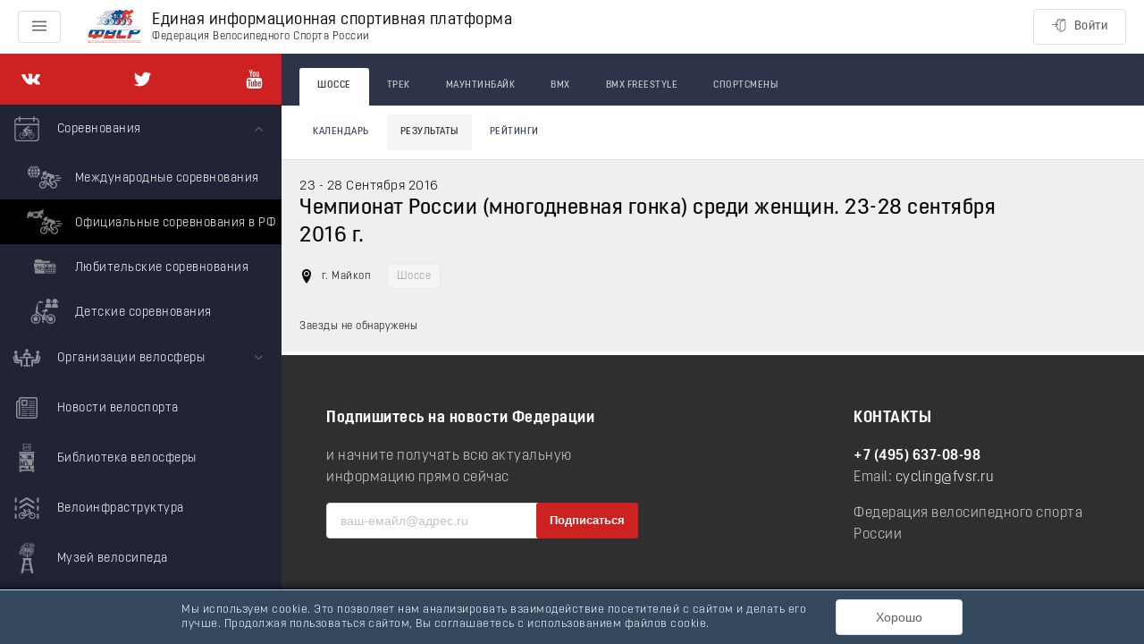

--- FILE ---
content_type: application/javascript; charset=UTF-8
request_url: https://rus.bike/_nuxt/e3f5079.js
body_size: 4635
content:
(window.webpackJsonp=window.webpackJsonp||[]).push([[2],{504:function(t,e,r){"use strict";r(290);var n={props:{pages:{type:Object,default:function(){return{totalPages:0,number:0,totalElements:0}}},increment:{type:Number,default:0},totalTitle:{type:String,default:"Всего записей"}}},o=r(105),component=Object(o.a)(n,(function(){var t=this,e=t.$createElement;return(t._self._c||e)("div",{staticClass:"pagination__info"},[t._v("\n  Страница "+t._s(t.pages.number+t.increment)+" из "+t._s(t.pages.totalPages)+". "+t._s(t.totalTitle)+": "+t._s(t.pages.totalElements)+"\n")])}),[],!1,null,null,null);e.a=component.exports},507:function(t,e,r){var content=r(517);content.__esModule&&(content=content.default),"string"==typeof content&&(content=[[t.i,content,""]]),content.locals&&(t.exports=content.locals);(0,r(145).default)("24a51613",content,!0,{sourceMap:!1})},508:function(t,e,r){"use strict";r.d(e,"a",(function(){return d})),r.d(e,"b",(function(){return _.a}));r(29),r(22),r(16),r(38),r(39);var n=r(3);r(290);function o(t,e){var r=Object.keys(t);if(Object.getOwnPropertySymbols){var n=Object.getOwnPropertySymbols(t);e&&(n=n.filter((function(e){return Object.getOwnPropertyDescriptor(t,e).enumerable}))),r.push.apply(r,n)}return r}function l(t){for(var e=1;e<arguments.length;e++){var r=null!=arguments[e]?arguments[e]:{};e%2?o(Object(r),!0).forEach((function(e){Object(n.a)(t,e,r[e])})):Object.getOwnPropertyDescriptors?Object.defineProperties(t,Object.getOwnPropertyDescriptors(r)):o(Object(r)).forEach((function(e){Object.defineProperty(t,e,Object.getOwnPropertyDescriptor(r,e))}))}return t}var c={props:{href:{type:String,default:""},pages:{type:Object,default:function(){return{first:!1,last:!1,number:0,numberOfElements:20,size:20,sort:null,totalElements:0,totalPages:0}}},increment:{type:Number,default:0}},computed:{total:function(){return this.pages.totalPages},number:function(){return this.pages.number},prev:function(){return this.number-1},next:function(){return this.number+1},first:function(){return this.pages.first||0===this.number},last:function(){return this.pages.last||this.number-1===this.total}},methods:{getURI:function(t){var e=l(l({},this.$route.query),{},{page:t});return t||delete e.page,this.increment||1!==t||delete e.page,{path:this.href||this.$route.path,query:e}}}},M=(r(516),r(105)),d=Object(M.a)(c,(function(){var t=this,e=t.$createElement,r=t._self._c||e;return r("div",{staticClass:"pagination"},[r("ul",{staticClass:"pagination__list"},[r("li",{class:{disabled:t.first}},[t.first?r("span",[t._v("«")]):r("nuxt-link",{attrs:{to:t.getURI(!1)}},[t._v("«")])],1),t._v(" "),r("li",{class:{disabled:t.first}},[t.first?r("span",[t._v("‹")]):r("nuxt-link",{attrs:{to:t.getURI(t.prev)}},[t._v("‹")])],1),t._v(" "),t.first?t._e():r("li",[r("nuxt-link",{attrs:{to:t.getURI(t.prev)}},[t._v("\n        "+t._s(t.number-1+t.increment)+"\n      ")])],1),t._v(" "),r("li",{staticClass:"active"},[r("span",[t._v(t._s(t.number+t.increment))])]),t._v(" "),t.last?t._e():r("li",[r("nuxt-link",{attrs:{to:t.getURI(t.next)}},[t._v("\n        "+t._s(t.number+1+t.increment)+"\n      ")])],1),t._v(" "),r("li",{class:{disabled:t.last}},[t.last?r("span",[t._v("›")]):r("nuxt-link",{attrs:{to:t.getURI(t.next)}},[t._v("›")])],1),t._v(" "),r("li",{class:{disabled:t.last}},[t.last?r("span",[t._v("»")]):r("nuxt-link",{attrs:{to:t.getURI(t.total-t.increment)}},[t._v("»")])],1)])])}),[],!1,null,null,null).exports,_=r(504);e.c=d},512:function(t,e,r){var content=r(523);content.__esModule&&(content=content.default),"string"==typeof content&&(content=[[t.i,content,""]]),content.locals&&(t.exports=content.locals);(0,r(145).default)("6e00ad52",content,!0,{sourceMap:!1})},513:function(t,e,r){var content=r(525);content.__esModule&&(content=content.default),"string"==typeof content&&(content=[[t.i,content,""]]),content.locals&&(t.exports=content.locals);(0,r(145).default)("45791c0e",content,!0,{sourceMap:!1})},514:function(t,e,r){"use strict";r(29),r(22),r(16),r(38),r(39);var n=r(3);r(51);function o(t,e){var r=Object.keys(t);if(Object.getOwnPropertySymbols){var n=Object.getOwnPropertySymbols(t);e&&(n=n.filter((function(e){return Object.getOwnPropertyDescriptor(t,e).enumerable}))),r.push.apply(r,n)}return r}function l(t){for(var e=1;e<arguments.length;e++){var r=null!=arguments[e]?arguments[e]:{};e%2?o(Object(r),!0).forEach((function(e){Object(n.a)(t,e,r[e])})):Object.getOwnPropertyDescriptors?Object.defineProperties(t,Object.getOwnPropertyDescriptors(r)):o(Object(r)).forEach((function(e){Object.defineProperty(t,e,Object.getOwnPropertyDescriptor(r,e))}))}return t}var c={components:{Sort:r(518).a},props:{headers:{type:Array,required:!0},items:{type:Array,required:!0},placeholder:{type:String,default:"Записи не найдены"}},computed:{tHeaders:function(){return this.headers.map((function(header){return l(l({},header),{},{display:!("display"in header)||header.display,colspan:header.colspan||1})}))}}},M=(r(524),r(105)),d=Object(M.a)(c,(function(){var t=this,e=t.$createElement,r=t._self._c||e;return r("div",{staticClass:"results__table"},[t.items.length?r("div",{staticClass:"results__table-wrap table--responsive"},[r("table",{staticClass:"table table--striped table--hover text-center"},[r("thead",[r("tr",[t._l(t.tHeaders,(function(header){return[header.display?r("th",{key:header.title,class:header.classes,attrs:{title:header.title,colspan:header.colspan}},[header.sort?r("Sort",{attrs:{field:header.sort,"page-name":t.$route.name,"is-default":header.isDefault}},[t._v(t._s(header.text))]):r("span",[t._v(t._s(header.text))])],1):t._e()]}))],2)]),t._v(" "),t._t("default")],2)]):r("div",{staticClass:"results__table-placeholder"},[t._v(t._s(t.placeholder))])])}),[],!1,null,null,null).exports;e.a=d},515:function(t,e,r){"use strict";r.d(e,"a",(function(){return o})),r.d(e,"c",(function(){return l})),r.d(e,"b",(function(){return c})),r.d(e,"d",(function(){return M}));var n=r(18),o=(r(28),r(45),r(106),function(t){return t||"-"}),l=function(t){return(t||{}).name},c=function(t){return t?String(t).replace(/\./g,","):null},M=function(t){var time=(t||"").substring(11,23),e=Date.parse(t+"Z"),r=Math.round(e/864e5),o=time.split(":"),l=Object(n.a)(o,3),c=l[0],M=l[1],d=l[2],_=+c+(r?24*r:0),f=0;_||(f=3),_||"00"!==M||(f=6);var j=time.length;return d&&"000"===d.substring(3)&&(j-=4),(0===f?"".concat(_,":").concat(M,":").concat(d):time).substring(f,j)}},516:function(t,e,r){"use strict";r(507)},517:function(t,e,r){var n=r(144)((function(i){return i[1]}));n.push([t.i,".pagination__info{font-size:14px}.pagination__info:last-child{margin-bottom:14px}.pagination__list{border-radius:3px;display:inline-block;margin:14px 0;padding-left:0}.pagination__list>li{display:inline;vertical-align:middle}.pagination__list>li>a,.pagination__list>li>span{background-color:#fff;border:1px solid #eee;color:#555;float:left;line-height:14px;margin-left:-1px;padding:12px 16px;position:relative;-webkit-text-decoration:none;text-decoration:none;transition:all .1s ease}.pagination__list>li:first-child>a,.pagination__list>li:first-child>span{border-radius:3px 0 0 3px;margin-left:0}.pagination__list>li:last-child>a,.pagination__list>li:last-child>span{border-radius:0 3px 3px 0}.pagination__list>li>a:focus,.pagination__list>li>a:hover,.pagination__list>li>span:focus,.pagination__list>li>span:hover{background-color:#eee;border-color:#ddd;color:#444;z-index:2}.pagination__list>.active>a,.pagination__list>.active>a:focus,.pagination__list>.active>a:hover,.pagination__list>.active>span,.pagination__list>.active>span:focus,.pagination__list>.active>span:hover{background-color:#2d3349;border-color:#2d3349;color:#fff;cursor:default;z-index:3}.pagination__list>.disabled>a,.pagination__list>.disabled>a:focus,.pagination__list>.disabled>a:hover,.pagination__list>.disabled>span,.pagination__list>.disabled>span:focus,.pagination__list>.disabled>span:hover{background-color:#f5f5f5;border-color:#f2f2f2;color:#aaa;cursor:default}",""]),n.locals={},t.exports=n},518:function(t,e,r){"use strict";var n=r(31),o=(r(106),r(202),["page","sort"]),l={props:{field:{type:String,required:!0},pageName:{type:String,default:"index"},pageParams:{type:Object,default:function(){return{}}},isDefault:{type:[Boolean,String],default:!1}},computed:{routeSort:function(){var t=this.$route.query.sort;return!!t&&t.split(",")},routeParams:function(){return Object.values(this.pageParams).length?this.pageParams:this.$route.params},active:function(){return this.routeSort&&this.routeSort[0]===this.field},type:function(){return this.routeSort||"asc"!==this.isDefault?this.routeSort&&this.active&&"asc"===this.routeSort[1]?"desc":"asc":"desc"},page:function(){var t=this.$route.query,e=(t.page,t.sort,Object(n.a)(t,o));return this.isDefault&&this.isDefault===this.type||(e.sort=this.field+",".concat(this.type)),{name:this.pageName,params:this.routeParams,query:e}},isDefaultSort:function(){return this.isDefault&&!this.routeSort},classes:function(){return{"sort--active":this.active||this.isDefaultSort,"sort--asc":"asc"!==this.type,"sort--desc":"desc"!==this.type}}}},c=(r(522),r(105)),component=Object(c.a)(l,(function(){var t=this,e=t.$createElement,r=t._self._c||e;return r("div",{staticClass:"sort",class:t.classes},[r("nuxt-link",{staticClass:"sort__link",attrs:{to:t.page}},[t._t("default")],2)],1)}),[],!1,null,null,null);e.a=component.exports},519:function(t,e){t.exports="[data-uri]"},520:function(t,e){t.exports="[data-uri]"},522:function(t,e,r){"use strict";r(512)},523:function(t,e,r){var n=r(144),o=r(203),l=r(519),c=r(520),M=n((function(i){return i[1]})),d=o(l),_=o(c);M.push([t.i,'.sort--active{color:#cd2122}.sort__link{color:#000!important;-webkit-text-decoration:none;text-decoration:none;transition:all .1s;white-space:nowrap}.sort__link:after{background-repeat:no-repeat;background-size:100% 100%;content:"";display:inline-block;height:14px;margin-left:7px;opacity:.5;transition:all .1s ease;vertical-align:middle;width:14px}.sort__link:focus,.sort__link:hover{color:#cd2122!important}.sort__link:focus:after,.sort__link:hover:after{opacity:1}.sort--active .sort__link{color:inherit!important}.sort--active .sort__link:after{opacity:1}.sort--asc .sort__link:after{background-image:url('+d+")}.sort--desc .sort__link:after{background-image:url("+_+")}.sort__panel-link{background-color:hsla(0,0%,100%,.75);border-radius:2px;color:#000!important;display:inline-block;margin:0 4px;padding:1px 4px;-webkit-text-decoration:none;text-decoration:none;vertical-align:middle}.sort__panel-link:last-child{margin-right:0}",""]),M.locals={},t.exports=M},524:function(t,e,r){"use strict";r(513)},525:function(t,e,r){var n=r(144)((function(i){return i[1]}));n.push([t.i,'.results__table-children{border-left:1px solid #999;display:inline-block;height:20px;margin-right:-10px;position:relative;vertical-align:top;width:15px}.results__table-children:after{background-color:#999;content:"";height:1px;left:0;position:absolute;right:20%;top:50%}.results__table-title{font-weight:400;margin:0;padding:0;position:relative}.results__table-type{background-color:#23890e;border-radius:2px;color:#fff;display:inline-block;font-size:11px;margin:0 3px;padding:1px 6px;position:relative;text-transform:uppercase;vertical-align:top}.results__table-months{font-size:11px}.results__table-dates{font-size:14px;line-height:12px!important}.results__table-sort{background-color:#bfc2ce;border-radius:2px;color:#fff}.results__table-action{color:#cd2122!important;cursor:pointer}.results__table-categories{font-size:10.2px;list-style:none;margin:0;padding:0;white-space:normal}.results__table-categories-title{color:#adadad;display:inline-block;vertical-align:baseline}.results__table-categories-item{color:#0366d6;display:inline-block;list-style:none;margin:0 7px 0 0;vertical-align:baseline;white-space:nowrap}.results__table-participants{font-size:10.2px;list-style:none;margin:4px 0 0;padding:0;white-space:normal}.results__table-participants-title{color:#adadad;display:inline-block;vertical-align:baseline}.results__table-participants-item{color:#555;display:inline-block;list-style:none;margin:0 7px 0 0;vertical-align:baseline;white-space:nowrap}.results__table-item-body{position:relative}.results__table-item:focus .results__table-admin-actions,.results__table-item:hover .results__table-admin-actions{opacity:1}.results__table-admin-actions{opacity:0;position:absolute!important;right:0;top:-3px;z-index:2}.results__table-color-point{background-color:red;border-radius:50%;display:inline-block;height:12px;vertical-align:middle;width:12px}.results__table-color-point.results__table-value-b{background-color:#000}.results__table-team-1,.results__table-team-7{background-color:#c1e7ae!important}.results__table-team-2,.results__table-team-8{background-color:#f7e3c4!important}.results__table-team-3,.results__table-team-9{background-color:#e0e1e2!important}.results__table-team-10,.results__table-team-4{background-color:#ef9999!important}.results__table-team-11,.results__table-team-5{background-color:#fde3e3!important}.results__table-team-12,.results__table-team-6{background-color:#c7c7c7!important}.results__table-rider-dop td{border-top:2px solid #000!important}.results__table-current{background-color:#e7f6ff!important}.results__table-actions .el-button{margin:10px 0 5px;width:100%}.results__table-placeholder{padding:20px}td:first-child .results__table-admin-actions{left:0;right:auto}.results__table td{vertical-align:middle!important}@media (min-width:992px){.results__table-placeholder{padding:20px 0}.results__table-actions{bottom:-8px;position:absolute;right:-8px;z-index:2}.results__table-actions .el-button{border-radius:0;margin:0;padding-bottom:4px;padding-top:4px;width:auto}.results__table-actions .el-button:first-child{border-top-left-radius:3px}.results__table-actions~.results__table-participants{padding-right:152px}}',""]),n.locals={},t.exports=n},668:function(t,e,r){var n=r(298),o=r(669);t.exports=function t(e,r,l,c,M){var d=-1,_=e.length;for(l||(l=o),M||(M=[]);++d<_;){var f=e[d];r>0&&l(f)?r>1?t(f,r-1,l,c,M):n(M,f):c||(M[M.length]=f)}return M}},669:function(t,e,r){var n=r(110),o=r(209),l=r(58),c=n?n.isConcatSpreadable:void 0;t.exports=function(t){return l(t)||o(t)||!!(c&&t&&t[c])}},682:function(t,e,r){var n=r(668);t.exports=function(t){return(null==t?0:t.length)?n(t,1):[]}}}]);